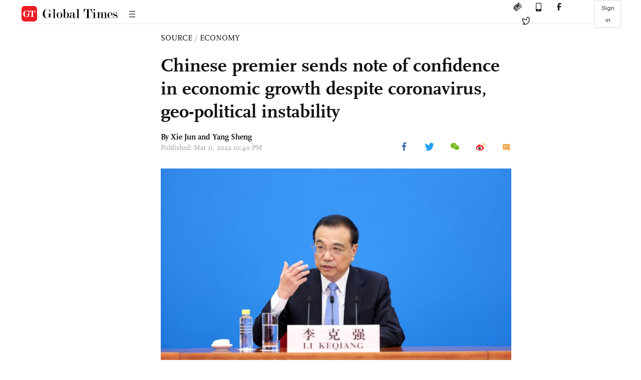

--- FILE ---
content_type: text/html
request_url: https://www.globaltimes.cn/page/202203/1254641.shtml
body_size: 6242
content:
<!DOCTYPE html
    PUBLIC "-//W3C//DTD XHTML 1.0 Transitional//EN" "http://www.w3.org/TR/xhtml1/DTD/xhtml1-transitional.dtd">
<html xmlns="http://www.w3.org/1999/xhtml">

<head>
    <meta http-equiv="Content-Type" content="text/html; charset=utf-8" />
    <title>Chinese premier sends note of confidence in economic growth despite coronavirus, geo-political instability - Global Times</title>
    <meta name="viewport" content="width=device-width, initial-scale=1.0">
    <meta http-equiv="X-UA-Compatible" content="IE=edge,chrome=1">
    <!--<meta http-equiv="X-UA-Compatible" content="IE=10; IE=9; IE=EDGE">-->
    <meta content="text/html; charset=UTF-8" http-equiv="Content-Type" />
    <meta content="text/javascript" http-equiv="Content-Script-Type" />
    <meta content="text/css" http-equiv="Content-Style-Type" />
    <meta id="MetaDescription" name="DESCRIPTION" content="Chinese Premier Li Keqiang elaborated on what the government of the second largest economy is going to offer this year in its policy toolbox to maintain the country's status as the world economic locomotive, as he expressed confidence in hitting this year's growth target despite headwinds in a press conference on Friday.   " />
    <meta id="MetaImage" name="Logo" content="https://www.globaltimes.cn/Portals/0/attachment/2022/2022-03-11/729bb1dd-3f50-491b-9b7e-bb98f79304b4_s.jpeg" />
    <meta id="MetaKeywords" name="KEYWORDS" content="economic,china,year,li,premier," />
    <meta id="MetaCopyright" name="COPYRIGHT" content="Copyright 2021 by The Global Times" />
    <meta id="MetaAuthor" name="AUTHOR" content="Global Times" />
    <meta id="content_show_type" content="图文" />
    <meta id="channel_name" content="SOURCE,Economy" />
    <meta id="channel_id" content="8,68" />
    <meta id="author_name" content="Xie Jun and Yang Sheng" />
    <meta name="RESOURCE-TYPE" content="DOCUMENT" />
    <meta name="DISTRIBUTION" content="GLOBAL" />
    <meta id="MetaRobots" name="ROBOTS" content="INDEX, FOLLOW" />
    <meta name="REVISIT-AFTER" content="1 DAYS" />
    <meta name="RATING" content="GENERAL" />
    <meta name="viewport" content="width=device-width, initial-scale=1.0">
    <meta name="twitter:image" content="https://www.globaltimes.cn/Portals/0/attachment/2022/2022-03-11/729bb1dd-3f50-491b-9b7e-bb98f79304b4.jpeg">
    <meta name="twitter:card" content="summary_large_image">
    <meta name="twitter:site" content="@globaltimesnews">
    <meta name="twitter:url" content="https://www.globaltimes.cn/page/202203/1254641.shtml">
    <meta name="twitter:title" content="Chinese premier sends note of confidence in economic growth despite coronavirus, geo-political instability">
    <meta name="twitter:description" content="Chinese Premier Li Keqiang elaborated on what the government of the second largest economy is going to offer this year in its policy toolbox to maintain the country's status as the world economic locomotive, as he expressed confidence in hitting this year's growth target despite headwinds in a press conference on Friday.   ">
    <meta name="twitter:creator" content="@globaltimesnews">
    <meta property="og:image" content="https://www.globaltimes.cn/Portals/0/attachment/2022/2022-03-11/729bb1dd-3f50-491b-9b7e-bb98f79304b4.jpeg" />
    <script type="text/javascript" src="/js-n/jquery-3.7.0.min.js" language="javascript"></script>
    <script type="text/javascript" src="/js-n/jquery-migrate-3.4.0.min.js" language="javascript"></script>
    <script type="text/javascript" src="/js-n/file.js" language="javascript"></script>
    <script> load_file("/includes-n/article_head.html"); </script>
</head>

<body>
    <!-- 文章头部 -->
    <script> load_file("/includes-n/article_top.html"); </script>
    <!-- 文章内容部分 -->
    <div class="container article_section">
        <div class="row">
            <div class="article_page">
                <div class="article_left">
                    <ul class="article_left_share share_section">
                        <script> load_file("/includes-n/float_share_new.html"); </script>
                    </ul>
                </div>
                <div class="article">
                    <div class="article_top">
                        <div class="article_column"><span class="cloumm_level_one"><a href="https://www.globaltimes.cn/source/" target="_blank">SOURCE</a></span>&nbsp;/&nbsp;<span class="cloumm_level_two"><a href="https://www.globaltimes.cn/source/economy/" target="_blank">ECONOMY</a></span></div>
                        <div class="article_title">Chinese premier sends note of confidence in economic growth despite coronavirus, geo-political instability</div>
                        
                        <div class="author_share">
                            <div class="author_share_left"><span class="byline">By <div class="with_name_card">
  <div class="author_card"> 
	  <a class="author_card_img" href="https://www.globaltimes.cn//author/Reporter-Xie-Jun.html">
		  <img src="https://www.globaltimes.cn/Portals/0/attachment/2020/2020-12-06/43a31db2-3d35-48e7-a030-735187943d97.png"></a>
    <div class="author_card_info">
      <div class="card_author_name"> <a href="https://www.globaltimes.cn//author/Reporter-Xie-Jun.html">Xie Jun</a> </div>
      <p class="card_author_desc">Global Times reporter based in Shanghai, covering financial news and breaking news related to large corps surrounding Shanghai.</p>
    </div>
    <div class="bot_triangle"></div>
  </div>
  <a href="https://www.globaltimes.cn//author/Reporter-Xie-Jun.html" class="author_name">Xie Jun</a> 
</div> and <div class="with_name_card">
  <div class="author_card"> 
	  <a class="author_card_img" href="https://www.globaltimes.cn//author/Reporter-Yang-Sheng.html">
		  <img src="https://www.globaltimes.cn/Portals/0/attachment/2020/2020-07-01/e1d180b6-f86c-4a95-9b3a-8abbb8670556.png"></a>
    <div class="author_card_info">
      <div class="card_author_name"> <a href="https://www.globaltimes.cn//author/Reporter-Yang-Sheng.html">Yang Sheng</a> </div>
      <p class="card_author_desc">Yang Sheng is a chief reporter at the Global Times covering Chinese politics, diplomacy and military.</p>
    </div>
    <div class="bot_triangle"></div>
  </div>
  <a href="https://www.globaltimes.cn//author/Reporter-Yang-Sheng.html" class="author_name">Yang Sheng</a> 
</div> </span><span
                                    class="pub_time">Published: Mar 11, 2022 10:40 PM</span> </div>
                            <span class="article_top_share share_section">
                                <script> load_file("/includes-n/article_share_new.html"); </script>
                            </span>
                        </div>
                    </div>
                    <div class="article_content">
                        <div class="article_right"> <center><img id="569012" style="border-left-width: 0px; border-right-width: 0px; width: 100%; border-bottom-width: 0px; border-top-width: 0px" alt="Chinese Premier Li Keqiang meets the press via video link after the closing of the fifth session of the 13th National People's Congress (NPC) at the Great Hall of the People in Beijing, capital of China, March 11, 2022.(Photo: Xinhua)" src="https://www.globaltimes.cn/Portals/0/attachment/2022/2022-03-11/729bb1dd-3f50-491b-9b7e-bb98f79304b4.jpeg" /></center>
<p class="picture" style="font-size: 13px; font-family: Times New Roman; margin-top: 3px; color: #999">Chinese Premier Li Keqiang meets the press via video link after the closing of the fifth session of the 13th National People's Congress (NPC) at the Great Hall of the People in Beijing, capital of China, March 11, 2022. Photo: Xinhua</p><br />Chinese Premier Li Keqiang elaborated on what the government of the second largest economy is going to offer this year in its policy toolbox to maintain the country's status as the world economic locomotive, as he expressed confidence in hitting this year's growth target despite headwinds in a press conference on Friday.&nbsp;&nbsp;&nbsp;<br /><br />The premier's press conference, often considered a highlight activity which marks the end of the annual two sessions and an important channel through which overseas media communicate with Chinese officials, is a highly anticipated occasion this year, as the world is curious about how China is going to navigate the economic development in the face of multi-faceted challenges from abroad and at home.<br /><br />On top of old "wounds," such as cooling China-US relations and coronavirus disruptions, the country is now facing new challenges, such as fallout from the ongoing Russia-Ukraine conflict, and a jump in oil prices.&nbsp;<br /><br />During the press conference, Premier Li answered 13 questions, touching on various economic questions such as this year's GDP target, employment, common prosperity and tax cuts.&nbsp;<br /><br />Due to the regulations of epidemic prevention, journalists from Chinese and foreign media outlets still need to ask their questions to the premier via video link, but this hasn't reduced their passion to ask questions at the event, as it was the last press conference of Premier Li in his term.&nbsp;<br /><br />On Friday morning, about 100 journalists arrived at the Media Center hours ahead of the press conference to get prepared for reporting the significant event.&nbsp;<br /><br />After the premier finished answering the last question, journalists gave a round of applause, and some foreign journalists at the press conference told the Global Times that they were impressed by Li's answers on so many questions related to international hot spot issues and China's domestic affairs and economic development, and China has done a great job in developing and opening-up, and protecting its people in the past ten years, especially under the coronavirus.&nbsp;<br /><br />"My impression of Premier Li's replies is pragmatic, confident and people-oriented," Bo Wenxi, chief economist at wealth management firm IPG China, told the Global Times on Friday.&nbsp;<br /><br />
<center><strong><img id="568019" style="border-left-width: 0px; border-right-width: 0px; width: 100%; border-bottom-width: 0px; border-top-width: 0px" alt="China sets 2022 GDP growth target at around 5.5 pct" src="https://www.globaltimes.cn/Portals/0/attachment/2022/2022-03-05/103b8841-97b3-4862-bc98-cc5c55714fdb.jpg" /></strong></center>
<p class="picture" style="font-size: 13px; font-family: Times New Roman; margin-top: 3px; color: #999">China sets 2022 GDP growth target at around 5.5 pct</p><br /><strong>A note of confidence</strong>&nbsp;<br /><br />Li's reply to the first question, also a general tone of the press conference, explained why the government set the goal of around 5.5 percent this year and how the government is planning to achieve that goal.&nbsp;<br /><br />China set an economic goal of over 6 percent last year, but its actual growth largely surpassed that target at 8.1 percent in 2021.&nbsp;<br /><br />Li's explanation also came at a time when overseas media have raised many doubts about China's GDP target this year, including emphasizing that the goal is the lowest in decades and forecasting that China can't make it happen because of new challenges.&nbsp;<br /><br />Li stressed the GDP target's feasibility, as he used a metaphor of mountain climbing to illustrate that growth is more difficult with China's burgeoning economic size and new economic challenges.&nbsp;<br /><br />"A growth rate of about 5.5 percent is high-standard stability, which is an improvement. It's not easy to achieve, and has to be supported by relevant macro-economic policies," Li said.&nbsp;<br /><br />The 5.5 percent growth this year means an incremental economic output of more than 100 trillion yuan ($15.78 trillion), which is equivalent to the economy of a medium-sized country, he said.&nbsp;&nbsp;<br /><br />Li's explanation is a reflection of Chinese policymakers' confidence in China's economic resilience and ability to fight setbacks, supported by China's market scale and industrial structure, Bo said.&nbsp;<br /><br />"It shows Li's confidence that disruption of unstable factors on China's economy will be relatively small, although he also expressed a certain level of caution," Bo told the Global Times on Friday.&nbsp;<br /><br />Some foreign institutions also expressed appreciation over China's setting of the 5.5 percent goal, as they said that China's "slowing down" in economic objectives will prevent challenges in the current economic context with high uncertainties, including inflation, public deficit and unemployment.&nbsp;<br /><br />"2022 is a year that China's economy is coming back to fundamentals... we have seen the need for pragmatic and agile steering of the Chinese economic system in 2022 while keeping the medium to long term direction set in the five-year plan," Denis Depoux, Roland Berger's global managing director, told the Global Times.&nbsp;<br /><br />
<center><strong><img id="569058" style="border-left-width: 0px; border-right-width: 0px; width: 100%; border-bottom-width: 0px; border-top-width: 0px" alt="Economic numbers highlighted at Premier Li's press conference Editor: Yang Ruoyu/GT Graphic: Feng Qingyin/GT" src="https://www.globaltimes.cn/Portals/0/attachment/2022/2022-03-11/0e36f1b6-26eb-487a-9e99-fd705794caec.jpg" /></strong></center>
<p class="picture" style="font-size: 13px; font-family: Times New Roman; margin-top: 3px; color: #999">Economic numbers highlighted at Premier Li's press conference Editor: Yang Ruoyu/GT Graphic: Xu Zihe/GT</p><br /><strong>Toolbox to support growth</strong>&nbsp;<br /><br />In further elaboration on how China plans to achieve its economic goals, Premier Li disclosed a number of measures that China is ready to take this year. For example, the country will stick to tax cuts and fee reductions, which have proven to be the most effective policy in recent years, he said. In particular, China will return retained taxes to micro enterprises by the end of June.&nbsp;<br /><br />In terms of employment, Li said that China needs new job platforms, while the government will give support, like providing training services to new laborers. The government will also improve policies to solve issues like social security and labor rights for "flexible employees," like delivery people.&nbsp;<br /><br />Experts like Bo are confident that China's policy toolbox, which has proven to show enough strength and timely adjustments in the past year, is enough to help China achieve steady economic growth amid economic challenges in 2022.&nbsp;<br /><br />Zhou Maohua, a macro economic analyst at Everbright Bank, said that China's macro policies this year will remain consistent with last year, in areas like supporting micro enterprises, stimulating consumption recovery and supporting overseas trade. But the policies will also have some fine-tuning, such as increasing supportive strength for services industries and infrastructure.&nbsp;<br /><br />Premier Li also signaled certain policy adjustments. For example, he disclosed that the government will consider increasing the strength of tax reimbursements if the effects of existing policies are good.<br /><br />The sufficient external policy toolbox and internal economic dynamics of the Chinese market are pushing economists to hold optimistic views and high anticipation for the prospects of China achieving steady growth and maintaining the world economic engine this year.&nbsp;<br /><br />"There is certainty amid uncertainties, that China has many 'bullets' -- economic tools, resources, political wisdom -- to achieve steady economic growth, not to mention that many other regions have problems, like US inflation and Europe's loss of a sense of security. China's opportunity space is larger than any other region in the world," Li Haidong, a professor from the Institute of International Relations at the China Foreign Affairs University in Beijing, told the Global Times.&nbsp;<br /><br />He also noted that because of the geo-political situations, more capital could flow from overseas markets to China this year.&nbsp;<br /><br />
<center><strong><img id="545182" style="border-left-width: 0px; border-right-width: 0px; width: 100%; border-bottom-width: 0px; border-top-width: 0px" alt="A view of a job fair for college students in an exhibition center in Shenzhen, South China's Guangdong Province on October 10, 2021 Photo: cnsphoto" src="https://www.globaltimes.cn/Portals/0/attachment/2021/2021-10-26/9df7ee79-6665-45f0-bb13-3d409cf077af.jpeg" /></strong></center>
<p class="picture" style="font-size: 13px; font-family: Times New Roman; margin-top: 3px; color: #999">A view of a job fair for college students in an exhibition center in Shenzhen, South China's Guangdong Province on October 10, 2021 Photo: cnsphoto</p><br /><strong>People-centered mind-set</strong>&nbsp;&nbsp;<br /><br />Experts also said that Premier Li's replies have shown a mindset of being "people-centered" in designing economic policies, as not only did he answer many livelihood questions, mentioned the phrase "people's livelihood" more than 10 times, but he also stressed that China will design economic policies based on the needs of livelihood.<br /><br />For example, when explaining employment supportive policies, Li emphasized that fiscal and monetary policies must be carried out "surrounding" the achievement of employment target.&nbsp;<br /><br />He said that authorities will strengthen management in areas involving people's lives, health and interests, like food, medicine, safety production and finance. The government will also improve management methods along with the changes of new economic models, in order to ensure fair market competition.<br /><br />According to Bo, this year's economic policy formulation and direction are more "pragmatic", as economic growth is ultimately supported by people's demands.&nbsp;<br /><br /> <br>
                        </div>
                    </div>
                    <script> load_file("/includes-n/article_extend1.html"); </script>
                    <div class="article_footer">
                        <div class="article_footer_share share_section">
                            <script> load_file("/includes-n/article_share_new.html"); </script>
                        </div>
                    </div>
                    <script> load_file("/includes-n/article_extend2.html"); </script>
                    <script> load_file("/includes-n/article_comment.html"); </script>
                    <script> load_file("/includes-n/article_extend3.html"); </script>
                    <div class="related_section"><div class="column_title">RELATED ARTICLES</div><div class="related_article"><div class="related_img"><a href="https://www.globaltimes.cn/page/202203/1254615.shtml"><img src="https://www.globaltimes.cn/Portals/0/attachment/2022/2022-03-07/e374c89b-21d1-4edd-a2e5-cc6b52a82f50_s.jpeg"></a></div><div class="related_content"><div class="new_title_s"><a href="https://www.globaltimes.cn/page/202203/1254615.shtml"> China upholds independent policy on Ukraine issue, develops ties with all sides to inject stability into the world: Premier Li</a></div><p>Chinese Premier Li Keqiang reiterated that China believes sovereignty and territorial integrity of all countries should be respected, ...</p></div></div><div class="in_divider on_p"></div><div class="related_article"><div class="related_img"><a href="https://www.globaltimes.cn/page/202203/1254617.shtml"><img src="https://www.globaltimes.cn/Portals/0/attachment/2021/2021-10-23/040a429a-c046-4223-8d0d-2bc0bea7add6_s.jpeg"></a></div><div class="related_content"><div class="new_title_s"><a href="https://www.globaltimes.cn/page/202203/1254617.shtml"> Door between China and US should not be shut again or pushed toward decoupling: Chinese Premier</a></div><p>With door between China and the US being opened 50 years ago, it should not be shut again ...</p></div></div><div class="in_divider on_p"></div><div class="related_article"><div class="related_img"><a href="https://www.globaltimes.cn/page/202203/1254619.shtml"><img src="https://www.globaltimes.cn/Portals/0/attachment/2021/2021-12-10/bf1318f0-6be6-409d-b725-105d662391be_s.jpeg"></a></div><div class="related_content"><div class="new_title_s"><a href="https://www.globaltimes.cn/page/202203/1254619.shtml"> Common prosperity goal parallels further opening-up: Premier</a></div><p>China's common prosperity is to be achieved with joint efforts in line with the opening-up policy, which has ...</p></div></div><div class="in_divider on_p"></div></div>
                    <script> load_file("/includes-n/article_extend4.html"); </script>
                    <script> load_file("/includes-n/article_most_view.html"); </script>
                    <script> load_file("/includes-n/article_extend5.html"); </script>
                </div>
            </div>
        </div>
    </div>
    <div id="img_cover" style="display: none">
        <div class="close_cover"><img src="/img/close.png"></div>
        <img class="drag_img" src="">
    </div>
    <!-- 页面尾部 -->
    <script> load_file("/includes-n/footer.html"); </script>
    <script> load_file("/includes-n/addthis.html"); </script>
</body>
<script> load_file("/includes-n/article_bottom.html"); </script>
</html>

--- FILE ---
content_type: text/html
request_url: https://www.globaltimes.cn/includes-n/article_most_view.html
body_size: 413
content:
<div class="most_view_section">
  <div class="column_title">MOST VIEWED</div>
  <div class="footer_most_view">
    <div class="most_view_left">
      <div class="most_article"><i class="top_3">1</i><a href="https://www.globaltimes.cn/page/202601/1354031.shtml">Chinese FM spokesperson responds to TikTok's announcement of the establishment of new US joint venture</a></div>

      <div class="most_article"><i class="top_3">2</i><a href="https://www.globaltimes.cn/page/202601/1354016.shtml">Exclusive: More details revealed as CCG ship in emergency rescue of capsized foreign cargo vessel in S.China Sea previously saved 8 S.Korean fishermen</a></div>

      <div class="most_article"><i class="top_3">3</i><a href="https://www.globaltimes.cn/page/202601/1354014.shtml">German Chancellor echoes Canadian PM’s warning on ‘great power politics’ in Davos speech; expert says it highlights Merz's deep anxiety about Europe's future</a></div>
    </div>
    <div class="most_view_right">

      <div class="most_article"><i>4</i><a href="https://www.globaltimes.cn/page/202601/1354001.shtml">CCG saves 13 Filipino crew members in emergency rescue of capsized foreign cargo vessel in South China Sea</a></div>

      <div class="most_article"><i>5</i><a href="https://www.globaltimes.cn/page/202601/1354004.shtml">US commerce secretary's remarks on Canada's trade relations with China reflect US hegemony mindset: analyst</a></div>

      <div class="most_article"><i>6</i><a href="https://www.globaltimes.cn/page/202601/1354029.shtml">'Head-of-state diplomacy plays an irreplaceable leading role in China–US relations': Chinese FM on Trump's claims to visit China in April</a></div>
    </div>
  </div>
</div>